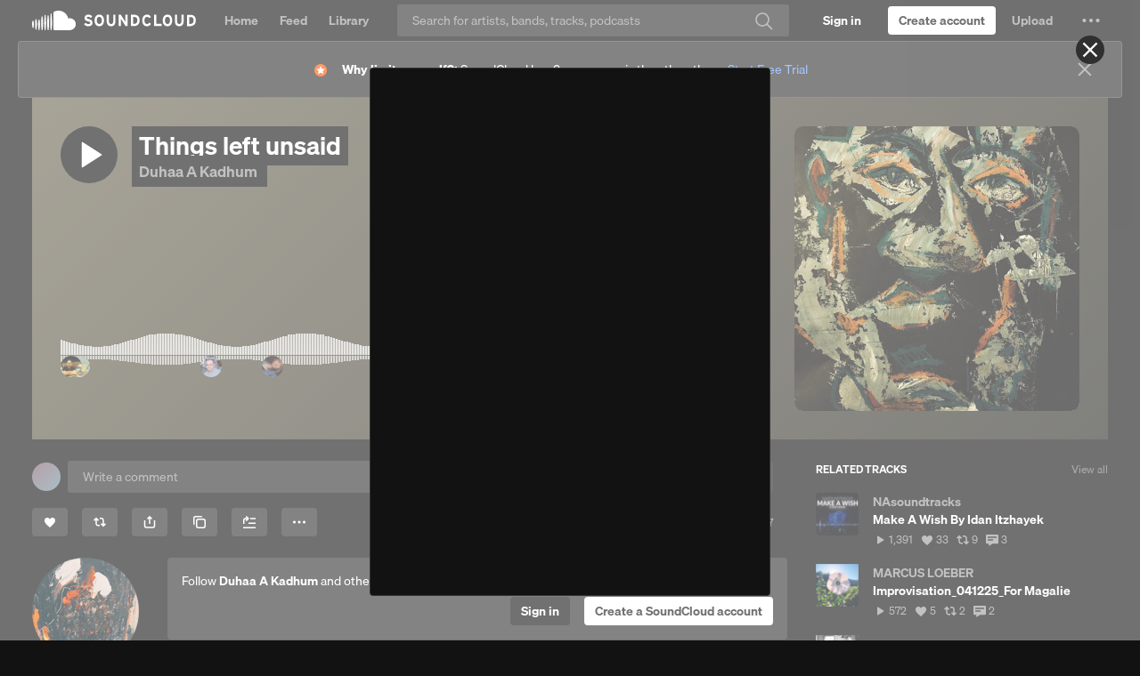

--- FILE ---
content_type: text/html; charset=utf-8
request_url: https://www.google.com/recaptcha/api2/aframe
body_size: 184
content:
<!DOCTYPE HTML><html><head><meta http-equiv="content-type" content="text/html; charset=UTF-8"></head><body><script nonce="jOa4Alupf90RpadXCXFBIQ">/** Anti-fraud and anti-abuse applications only. See google.com/recaptcha */ try{var clients={'sodar':'https://pagead2.googlesyndication.com/pagead/sodar?'};window.addEventListener("message",function(a){try{if(a.source===window.parent){var b=JSON.parse(a.data);var c=clients[b['id']];if(c){var d=document.createElement('img');d.src=c+b['params']+'&rc='+(localStorage.getItem("rc::a")?sessionStorage.getItem("rc::b"):"");window.document.body.appendChild(d);sessionStorage.setItem("rc::e",parseInt(sessionStorage.getItem("rc::e")||0)+1);localStorage.setItem("rc::h",'1766236557091');}}}catch(b){}});window.parent.postMessage("_grecaptcha_ready", "*");}catch(b){}</script></body></html>